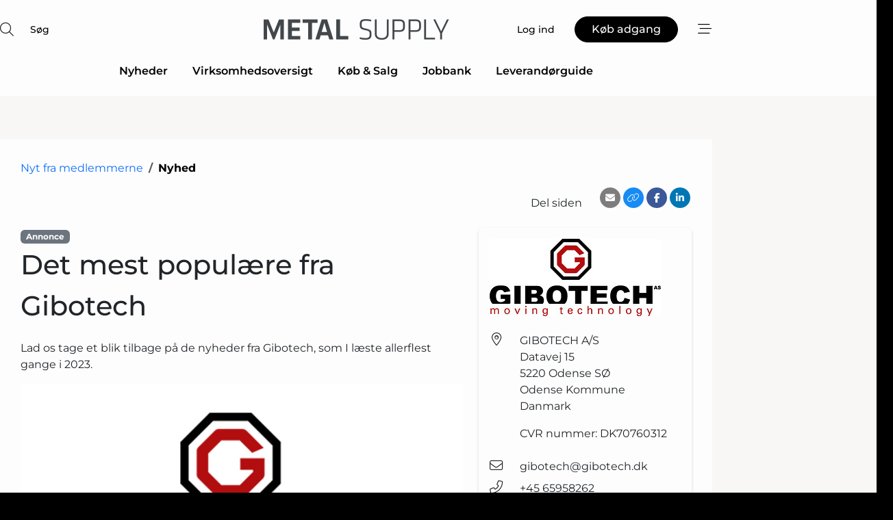

--- FILE ---
content_type: text/html; charset=utf-8
request_url: https://www.google.com/recaptcha/api2/anchor?ar=1&k=6LeN3QcTAAAAAI_zBJe3RhpueGKcSUXQq0oCNAfL&co=aHR0cHM6Ly93d3cubWV0YWwtc3VwcGx5LmRrOjQ0Mw..&hl=da&v=PoyoqOPhxBO7pBk68S4YbpHZ&size=normal&anchor-ms=20000&execute-ms=30000&cb=ue98p7z8093h
body_size: 49327
content:
<!DOCTYPE HTML><html dir="ltr" lang="da"><head><meta http-equiv="Content-Type" content="text/html; charset=UTF-8">
<meta http-equiv="X-UA-Compatible" content="IE=edge">
<title>reCAPTCHA</title>
<style type="text/css">
/* cyrillic-ext */
@font-face {
  font-family: 'Roboto';
  font-style: normal;
  font-weight: 400;
  font-stretch: 100%;
  src: url(//fonts.gstatic.com/s/roboto/v48/KFO7CnqEu92Fr1ME7kSn66aGLdTylUAMa3GUBHMdazTgWw.woff2) format('woff2');
  unicode-range: U+0460-052F, U+1C80-1C8A, U+20B4, U+2DE0-2DFF, U+A640-A69F, U+FE2E-FE2F;
}
/* cyrillic */
@font-face {
  font-family: 'Roboto';
  font-style: normal;
  font-weight: 400;
  font-stretch: 100%;
  src: url(//fonts.gstatic.com/s/roboto/v48/KFO7CnqEu92Fr1ME7kSn66aGLdTylUAMa3iUBHMdazTgWw.woff2) format('woff2');
  unicode-range: U+0301, U+0400-045F, U+0490-0491, U+04B0-04B1, U+2116;
}
/* greek-ext */
@font-face {
  font-family: 'Roboto';
  font-style: normal;
  font-weight: 400;
  font-stretch: 100%;
  src: url(//fonts.gstatic.com/s/roboto/v48/KFO7CnqEu92Fr1ME7kSn66aGLdTylUAMa3CUBHMdazTgWw.woff2) format('woff2');
  unicode-range: U+1F00-1FFF;
}
/* greek */
@font-face {
  font-family: 'Roboto';
  font-style: normal;
  font-weight: 400;
  font-stretch: 100%;
  src: url(//fonts.gstatic.com/s/roboto/v48/KFO7CnqEu92Fr1ME7kSn66aGLdTylUAMa3-UBHMdazTgWw.woff2) format('woff2');
  unicode-range: U+0370-0377, U+037A-037F, U+0384-038A, U+038C, U+038E-03A1, U+03A3-03FF;
}
/* math */
@font-face {
  font-family: 'Roboto';
  font-style: normal;
  font-weight: 400;
  font-stretch: 100%;
  src: url(//fonts.gstatic.com/s/roboto/v48/KFO7CnqEu92Fr1ME7kSn66aGLdTylUAMawCUBHMdazTgWw.woff2) format('woff2');
  unicode-range: U+0302-0303, U+0305, U+0307-0308, U+0310, U+0312, U+0315, U+031A, U+0326-0327, U+032C, U+032F-0330, U+0332-0333, U+0338, U+033A, U+0346, U+034D, U+0391-03A1, U+03A3-03A9, U+03B1-03C9, U+03D1, U+03D5-03D6, U+03F0-03F1, U+03F4-03F5, U+2016-2017, U+2034-2038, U+203C, U+2040, U+2043, U+2047, U+2050, U+2057, U+205F, U+2070-2071, U+2074-208E, U+2090-209C, U+20D0-20DC, U+20E1, U+20E5-20EF, U+2100-2112, U+2114-2115, U+2117-2121, U+2123-214F, U+2190, U+2192, U+2194-21AE, U+21B0-21E5, U+21F1-21F2, U+21F4-2211, U+2213-2214, U+2216-22FF, U+2308-230B, U+2310, U+2319, U+231C-2321, U+2336-237A, U+237C, U+2395, U+239B-23B7, U+23D0, U+23DC-23E1, U+2474-2475, U+25AF, U+25B3, U+25B7, U+25BD, U+25C1, U+25CA, U+25CC, U+25FB, U+266D-266F, U+27C0-27FF, U+2900-2AFF, U+2B0E-2B11, U+2B30-2B4C, U+2BFE, U+3030, U+FF5B, U+FF5D, U+1D400-1D7FF, U+1EE00-1EEFF;
}
/* symbols */
@font-face {
  font-family: 'Roboto';
  font-style: normal;
  font-weight: 400;
  font-stretch: 100%;
  src: url(//fonts.gstatic.com/s/roboto/v48/KFO7CnqEu92Fr1ME7kSn66aGLdTylUAMaxKUBHMdazTgWw.woff2) format('woff2');
  unicode-range: U+0001-000C, U+000E-001F, U+007F-009F, U+20DD-20E0, U+20E2-20E4, U+2150-218F, U+2190, U+2192, U+2194-2199, U+21AF, U+21E6-21F0, U+21F3, U+2218-2219, U+2299, U+22C4-22C6, U+2300-243F, U+2440-244A, U+2460-24FF, U+25A0-27BF, U+2800-28FF, U+2921-2922, U+2981, U+29BF, U+29EB, U+2B00-2BFF, U+4DC0-4DFF, U+FFF9-FFFB, U+10140-1018E, U+10190-1019C, U+101A0, U+101D0-101FD, U+102E0-102FB, U+10E60-10E7E, U+1D2C0-1D2D3, U+1D2E0-1D37F, U+1F000-1F0FF, U+1F100-1F1AD, U+1F1E6-1F1FF, U+1F30D-1F30F, U+1F315, U+1F31C, U+1F31E, U+1F320-1F32C, U+1F336, U+1F378, U+1F37D, U+1F382, U+1F393-1F39F, U+1F3A7-1F3A8, U+1F3AC-1F3AF, U+1F3C2, U+1F3C4-1F3C6, U+1F3CA-1F3CE, U+1F3D4-1F3E0, U+1F3ED, U+1F3F1-1F3F3, U+1F3F5-1F3F7, U+1F408, U+1F415, U+1F41F, U+1F426, U+1F43F, U+1F441-1F442, U+1F444, U+1F446-1F449, U+1F44C-1F44E, U+1F453, U+1F46A, U+1F47D, U+1F4A3, U+1F4B0, U+1F4B3, U+1F4B9, U+1F4BB, U+1F4BF, U+1F4C8-1F4CB, U+1F4D6, U+1F4DA, U+1F4DF, U+1F4E3-1F4E6, U+1F4EA-1F4ED, U+1F4F7, U+1F4F9-1F4FB, U+1F4FD-1F4FE, U+1F503, U+1F507-1F50B, U+1F50D, U+1F512-1F513, U+1F53E-1F54A, U+1F54F-1F5FA, U+1F610, U+1F650-1F67F, U+1F687, U+1F68D, U+1F691, U+1F694, U+1F698, U+1F6AD, U+1F6B2, U+1F6B9-1F6BA, U+1F6BC, U+1F6C6-1F6CF, U+1F6D3-1F6D7, U+1F6E0-1F6EA, U+1F6F0-1F6F3, U+1F6F7-1F6FC, U+1F700-1F7FF, U+1F800-1F80B, U+1F810-1F847, U+1F850-1F859, U+1F860-1F887, U+1F890-1F8AD, U+1F8B0-1F8BB, U+1F8C0-1F8C1, U+1F900-1F90B, U+1F93B, U+1F946, U+1F984, U+1F996, U+1F9E9, U+1FA00-1FA6F, U+1FA70-1FA7C, U+1FA80-1FA89, U+1FA8F-1FAC6, U+1FACE-1FADC, U+1FADF-1FAE9, U+1FAF0-1FAF8, U+1FB00-1FBFF;
}
/* vietnamese */
@font-face {
  font-family: 'Roboto';
  font-style: normal;
  font-weight: 400;
  font-stretch: 100%;
  src: url(//fonts.gstatic.com/s/roboto/v48/KFO7CnqEu92Fr1ME7kSn66aGLdTylUAMa3OUBHMdazTgWw.woff2) format('woff2');
  unicode-range: U+0102-0103, U+0110-0111, U+0128-0129, U+0168-0169, U+01A0-01A1, U+01AF-01B0, U+0300-0301, U+0303-0304, U+0308-0309, U+0323, U+0329, U+1EA0-1EF9, U+20AB;
}
/* latin-ext */
@font-face {
  font-family: 'Roboto';
  font-style: normal;
  font-weight: 400;
  font-stretch: 100%;
  src: url(//fonts.gstatic.com/s/roboto/v48/KFO7CnqEu92Fr1ME7kSn66aGLdTylUAMa3KUBHMdazTgWw.woff2) format('woff2');
  unicode-range: U+0100-02BA, U+02BD-02C5, U+02C7-02CC, U+02CE-02D7, U+02DD-02FF, U+0304, U+0308, U+0329, U+1D00-1DBF, U+1E00-1E9F, U+1EF2-1EFF, U+2020, U+20A0-20AB, U+20AD-20C0, U+2113, U+2C60-2C7F, U+A720-A7FF;
}
/* latin */
@font-face {
  font-family: 'Roboto';
  font-style: normal;
  font-weight: 400;
  font-stretch: 100%;
  src: url(//fonts.gstatic.com/s/roboto/v48/KFO7CnqEu92Fr1ME7kSn66aGLdTylUAMa3yUBHMdazQ.woff2) format('woff2');
  unicode-range: U+0000-00FF, U+0131, U+0152-0153, U+02BB-02BC, U+02C6, U+02DA, U+02DC, U+0304, U+0308, U+0329, U+2000-206F, U+20AC, U+2122, U+2191, U+2193, U+2212, U+2215, U+FEFF, U+FFFD;
}
/* cyrillic-ext */
@font-face {
  font-family: 'Roboto';
  font-style: normal;
  font-weight: 500;
  font-stretch: 100%;
  src: url(//fonts.gstatic.com/s/roboto/v48/KFO7CnqEu92Fr1ME7kSn66aGLdTylUAMa3GUBHMdazTgWw.woff2) format('woff2');
  unicode-range: U+0460-052F, U+1C80-1C8A, U+20B4, U+2DE0-2DFF, U+A640-A69F, U+FE2E-FE2F;
}
/* cyrillic */
@font-face {
  font-family: 'Roboto';
  font-style: normal;
  font-weight: 500;
  font-stretch: 100%;
  src: url(//fonts.gstatic.com/s/roboto/v48/KFO7CnqEu92Fr1ME7kSn66aGLdTylUAMa3iUBHMdazTgWw.woff2) format('woff2');
  unicode-range: U+0301, U+0400-045F, U+0490-0491, U+04B0-04B1, U+2116;
}
/* greek-ext */
@font-face {
  font-family: 'Roboto';
  font-style: normal;
  font-weight: 500;
  font-stretch: 100%;
  src: url(//fonts.gstatic.com/s/roboto/v48/KFO7CnqEu92Fr1ME7kSn66aGLdTylUAMa3CUBHMdazTgWw.woff2) format('woff2');
  unicode-range: U+1F00-1FFF;
}
/* greek */
@font-face {
  font-family: 'Roboto';
  font-style: normal;
  font-weight: 500;
  font-stretch: 100%;
  src: url(//fonts.gstatic.com/s/roboto/v48/KFO7CnqEu92Fr1ME7kSn66aGLdTylUAMa3-UBHMdazTgWw.woff2) format('woff2');
  unicode-range: U+0370-0377, U+037A-037F, U+0384-038A, U+038C, U+038E-03A1, U+03A3-03FF;
}
/* math */
@font-face {
  font-family: 'Roboto';
  font-style: normal;
  font-weight: 500;
  font-stretch: 100%;
  src: url(//fonts.gstatic.com/s/roboto/v48/KFO7CnqEu92Fr1ME7kSn66aGLdTylUAMawCUBHMdazTgWw.woff2) format('woff2');
  unicode-range: U+0302-0303, U+0305, U+0307-0308, U+0310, U+0312, U+0315, U+031A, U+0326-0327, U+032C, U+032F-0330, U+0332-0333, U+0338, U+033A, U+0346, U+034D, U+0391-03A1, U+03A3-03A9, U+03B1-03C9, U+03D1, U+03D5-03D6, U+03F0-03F1, U+03F4-03F5, U+2016-2017, U+2034-2038, U+203C, U+2040, U+2043, U+2047, U+2050, U+2057, U+205F, U+2070-2071, U+2074-208E, U+2090-209C, U+20D0-20DC, U+20E1, U+20E5-20EF, U+2100-2112, U+2114-2115, U+2117-2121, U+2123-214F, U+2190, U+2192, U+2194-21AE, U+21B0-21E5, U+21F1-21F2, U+21F4-2211, U+2213-2214, U+2216-22FF, U+2308-230B, U+2310, U+2319, U+231C-2321, U+2336-237A, U+237C, U+2395, U+239B-23B7, U+23D0, U+23DC-23E1, U+2474-2475, U+25AF, U+25B3, U+25B7, U+25BD, U+25C1, U+25CA, U+25CC, U+25FB, U+266D-266F, U+27C0-27FF, U+2900-2AFF, U+2B0E-2B11, U+2B30-2B4C, U+2BFE, U+3030, U+FF5B, U+FF5D, U+1D400-1D7FF, U+1EE00-1EEFF;
}
/* symbols */
@font-face {
  font-family: 'Roboto';
  font-style: normal;
  font-weight: 500;
  font-stretch: 100%;
  src: url(//fonts.gstatic.com/s/roboto/v48/KFO7CnqEu92Fr1ME7kSn66aGLdTylUAMaxKUBHMdazTgWw.woff2) format('woff2');
  unicode-range: U+0001-000C, U+000E-001F, U+007F-009F, U+20DD-20E0, U+20E2-20E4, U+2150-218F, U+2190, U+2192, U+2194-2199, U+21AF, U+21E6-21F0, U+21F3, U+2218-2219, U+2299, U+22C4-22C6, U+2300-243F, U+2440-244A, U+2460-24FF, U+25A0-27BF, U+2800-28FF, U+2921-2922, U+2981, U+29BF, U+29EB, U+2B00-2BFF, U+4DC0-4DFF, U+FFF9-FFFB, U+10140-1018E, U+10190-1019C, U+101A0, U+101D0-101FD, U+102E0-102FB, U+10E60-10E7E, U+1D2C0-1D2D3, U+1D2E0-1D37F, U+1F000-1F0FF, U+1F100-1F1AD, U+1F1E6-1F1FF, U+1F30D-1F30F, U+1F315, U+1F31C, U+1F31E, U+1F320-1F32C, U+1F336, U+1F378, U+1F37D, U+1F382, U+1F393-1F39F, U+1F3A7-1F3A8, U+1F3AC-1F3AF, U+1F3C2, U+1F3C4-1F3C6, U+1F3CA-1F3CE, U+1F3D4-1F3E0, U+1F3ED, U+1F3F1-1F3F3, U+1F3F5-1F3F7, U+1F408, U+1F415, U+1F41F, U+1F426, U+1F43F, U+1F441-1F442, U+1F444, U+1F446-1F449, U+1F44C-1F44E, U+1F453, U+1F46A, U+1F47D, U+1F4A3, U+1F4B0, U+1F4B3, U+1F4B9, U+1F4BB, U+1F4BF, U+1F4C8-1F4CB, U+1F4D6, U+1F4DA, U+1F4DF, U+1F4E3-1F4E6, U+1F4EA-1F4ED, U+1F4F7, U+1F4F9-1F4FB, U+1F4FD-1F4FE, U+1F503, U+1F507-1F50B, U+1F50D, U+1F512-1F513, U+1F53E-1F54A, U+1F54F-1F5FA, U+1F610, U+1F650-1F67F, U+1F687, U+1F68D, U+1F691, U+1F694, U+1F698, U+1F6AD, U+1F6B2, U+1F6B9-1F6BA, U+1F6BC, U+1F6C6-1F6CF, U+1F6D3-1F6D7, U+1F6E0-1F6EA, U+1F6F0-1F6F3, U+1F6F7-1F6FC, U+1F700-1F7FF, U+1F800-1F80B, U+1F810-1F847, U+1F850-1F859, U+1F860-1F887, U+1F890-1F8AD, U+1F8B0-1F8BB, U+1F8C0-1F8C1, U+1F900-1F90B, U+1F93B, U+1F946, U+1F984, U+1F996, U+1F9E9, U+1FA00-1FA6F, U+1FA70-1FA7C, U+1FA80-1FA89, U+1FA8F-1FAC6, U+1FACE-1FADC, U+1FADF-1FAE9, U+1FAF0-1FAF8, U+1FB00-1FBFF;
}
/* vietnamese */
@font-face {
  font-family: 'Roboto';
  font-style: normal;
  font-weight: 500;
  font-stretch: 100%;
  src: url(//fonts.gstatic.com/s/roboto/v48/KFO7CnqEu92Fr1ME7kSn66aGLdTylUAMa3OUBHMdazTgWw.woff2) format('woff2');
  unicode-range: U+0102-0103, U+0110-0111, U+0128-0129, U+0168-0169, U+01A0-01A1, U+01AF-01B0, U+0300-0301, U+0303-0304, U+0308-0309, U+0323, U+0329, U+1EA0-1EF9, U+20AB;
}
/* latin-ext */
@font-face {
  font-family: 'Roboto';
  font-style: normal;
  font-weight: 500;
  font-stretch: 100%;
  src: url(//fonts.gstatic.com/s/roboto/v48/KFO7CnqEu92Fr1ME7kSn66aGLdTylUAMa3KUBHMdazTgWw.woff2) format('woff2');
  unicode-range: U+0100-02BA, U+02BD-02C5, U+02C7-02CC, U+02CE-02D7, U+02DD-02FF, U+0304, U+0308, U+0329, U+1D00-1DBF, U+1E00-1E9F, U+1EF2-1EFF, U+2020, U+20A0-20AB, U+20AD-20C0, U+2113, U+2C60-2C7F, U+A720-A7FF;
}
/* latin */
@font-face {
  font-family: 'Roboto';
  font-style: normal;
  font-weight: 500;
  font-stretch: 100%;
  src: url(//fonts.gstatic.com/s/roboto/v48/KFO7CnqEu92Fr1ME7kSn66aGLdTylUAMa3yUBHMdazQ.woff2) format('woff2');
  unicode-range: U+0000-00FF, U+0131, U+0152-0153, U+02BB-02BC, U+02C6, U+02DA, U+02DC, U+0304, U+0308, U+0329, U+2000-206F, U+20AC, U+2122, U+2191, U+2193, U+2212, U+2215, U+FEFF, U+FFFD;
}
/* cyrillic-ext */
@font-face {
  font-family: 'Roboto';
  font-style: normal;
  font-weight: 900;
  font-stretch: 100%;
  src: url(//fonts.gstatic.com/s/roboto/v48/KFO7CnqEu92Fr1ME7kSn66aGLdTylUAMa3GUBHMdazTgWw.woff2) format('woff2');
  unicode-range: U+0460-052F, U+1C80-1C8A, U+20B4, U+2DE0-2DFF, U+A640-A69F, U+FE2E-FE2F;
}
/* cyrillic */
@font-face {
  font-family: 'Roboto';
  font-style: normal;
  font-weight: 900;
  font-stretch: 100%;
  src: url(//fonts.gstatic.com/s/roboto/v48/KFO7CnqEu92Fr1ME7kSn66aGLdTylUAMa3iUBHMdazTgWw.woff2) format('woff2');
  unicode-range: U+0301, U+0400-045F, U+0490-0491, U+04B0-04B1, U+2116;
}
/* greek-ext */
@font-face {
  font-family: 'Roboto';
  font-style: normal;
  font-weight: 900;
  font-stretch: 100%;
  src: url(//fonts.gstatic.com/s/roboto/v48/KFO7CnqEu92Fr1ME7kSn66aGLdTylUAMa3CUBHMdazTgWw.woff2) format('woff2');
  unicode-range: U+1F00-1FFF;
}
/* greek */
@font-face {
  font-family: 'Roboto';
  font-style: normal;
  font-weight: 900;
  font-stretch: 100%;
  src: url(//fonts.gstatic.com/s/roboto/v48/KFO7CnqEu92Fr1ME7kSn66aGLdTylUAMa3-UBHMdazTgWw.woff2) format('woff2');
  unicode-range: U+0370-0377, U+037A-037F, U+0384-038A, U+038C, U+038E-03A1, U+03A3-03FF;
}
/* math */
@font-face {
  font-family: 'Roboto';
  font-style: normal;
  font-weight: 900;
  font-stretch: 100%;
  src: url(//fonts.gstatic.com/s/roboto/v48/KFO7CnqEu92Fr1ME7kSn66aGLdTylUAMawCUBHMdazTgWw.woff2) format('woff2');
  unicode-range: U+0302-0303, U+0305, U+0307-0308, U+0310, U+0312, U+0315, U+031A, U+0326-0327, U+032C, U+032F-0330, U+0332-0333, U+0338, U+033A, U+0346, U+034D, U+0391-03A1, U+03A3-03A9, U+03B1-03C9, U+03D1, U+03D5-03D6, U+03F0-03F1, U+03F4-03F5, U+2016-2017, U+2034-2038, U+203C, U+2040, U+2043, U+2047, U+2050, U+2057, U+205F, U+2070-2071, U+2074-208E, U+2090-209C, U+20D0-20DC, U+20E1, U+20E5-20EF, U+2100-2112, U+2114-2115, U+2117-2121, U+2123-214F, U+2190, U+2192, U+2194-21AE, U+21B0-21E5, U+21F1-21F2, U+21F4-2211, U+2213-2214, U+2216-22FF, U+2308-230B, U+2310, U+2319, U+231C-2321, U+2336-237A, U+237C, U+2395, U+239B-23B7, U+23D0, U+23DC-23E1, U+2474-2475, U+25AF, U+25B3, U+25B7, U+25BD, U+25C1, U+25CA, U+25CC, U+25FB, U+266D-266F, U+27C0-27FF, U+2900-2AFF, U+2B0E-2B11, U+2B30-2B4C, U+2BFE, U+3030, U+FF5B, U+FF5D, U+1D400-1D7FF, U+1EE00-1EEFF;
}
/* symbols */
@font-face {
  font-family: 'Roboto';
  font-style: normal;
  font-weight: 900;
  font-stretch: 100%;
  src: url(//fonts.gstatic.com/s/roboto/v48/KFO7CnqEu92Fr1ME7kSn66aGLdTylUAMaxKUBHMdazTgWw.woff2) format('woff2');
  unicode-range: U+0001-000C, U+000E-001F, U+007F-009F, U+20DD-20E0, U+20E2-20E4, U+2150-218F, U+2190, U+2192, U+2194-2199, U+21AF, U+21E6-21F0, U+21F3, U+2218-2219, U+2299, U+22C4-22C6, U+2300-243F, U+2440-244A, U+2460-24FF, U+25A0-27BF, U+2800-28FF, U+2921-2922, U+2981, U+29BF, U+29EB, U+2B00-2BFF, U+4DC0-4DFF, U+FFF9-FFFB, U+10140-1018E, U+10190-1019C, U+101A0, U+101D0-101FD, U+102E0-102FB, U+10E60-10E7E, U+1D2C0-1D2D3, U+1D2E0-1D37F, U+1F000-1F0FF, U+1F100-1F1AD, U+1F1E6-1F1FF, U+1F30D-1F30F, U+1F315, U+1F31C, U+1F31E, U+1F320-1F32C, U+1F336, U+1F378, U+1F37D, U+1F382, U+1F393-1F39F, U+1F3A7-1F3A8, U+1F3AC-1F3AF, U+1F3C2, U+1F3C4-1F3C6, U+1F3CA-1F3CE, U+1F3D4-1F3E0, U+1F3ED, U+1F3F1-1F3F3, U+1F3F5-1F3F7, U+1F408, U+1F415, U+1F41F, U+1F426, U+1F43F, U+1F441-1F442, U+1F444, U+1F446-1F449, U+1F44C-1F44E, U+1F453, U+1F46A, U+1F47D, U+1F4A3, U+1F4B0, U+1F4B3, U+1F4B9, U+1F4BB, U+1F4BF, U+1F4C8-1F4CB, U+1F4D6, U+1F4DA, U+1F4DF, U+1F4E3-1F4E6, U+1F4EA-1F4ED, U+1F4F7, U+1F4F9-1F4FB, U+1F4FD-1F4FE, U+1F503, U+1F507-1F50B, U+1F50D, U+1F512-1F513, U+1F53E-1F54A, U+1F54F-1F5FA, U+1F610, U+1F650-1F67F, U+1F687, U+1F68D, U+1F691, U+1F694, U+1F698, U+1F6AD, U+1F6B2, U+1F6B9-1F6BA, U+1F6BC, U+1F6C6-1F6CF, U+1F6D3-1F6D7, U+1F6E0-1F6EA, U+1F6F0-1F6F3, U+1F6F7-1F6FC, U+1F700-1F7FF, U+1F800-1F80B, U+1F810-1F847, U+1F850-1F859, U+1F860-1F887, U+1F890-1F8AD, U+1F8B0-1F8BB, U+1F8C0-1F8C1, U+1F900-1F90B, U+1F93B, U+1F946, U+1F984, U+1F996, U+1F9E9, U+1FA00-1FA6F, U+1FA70-1FA7C, U+1FA80-1FA89, U+1FA8F-1FAC6, U+1FACE-1FADC, U+1FADF-1FAE9, U+1FAF0-1FAF8, U+1FB00-1FBFF;
}
/* vietnamese */
@font-face {
  font-family: 'Roboto';
  font-style: normal;
  font-weight: 900;
  font-stretch: 100%;
  src: url(//fonts.gstatic.com/s/roboto/v48/KFO7CnqEu92Fr1ME7kSn66aGLdTylUAMa3OUBHMdazTgWw.woff2) format('woff2');
  unicode-range: U+0102-0103, U+0110-0111, U+0128-0129, U+0168-0169, U+01A0-01A1, U+01AF-01B0, U+0300-0301, U+0303-0304, U+0308-0309, U+0323, U+0329, U+1EA0-1EF9, U+20AB;
}
/* latin-ext */
@font-face {
  font-family: 'Roboto';
  font-style: normal;
  font-weight: 900;
  font-stretch: 100%;
  src: url(//fonts.gstatic.com/s/roboto/v48/KFO7CnqEu92Fr1ME7kSn66aGLdTylUAMa3KUBHMdazTgWw.woff2) format('woff2');
  unicode-range: U+0100-02BA, U+02BD-02C5, U+02C7-02CC, U+02CE-02D7, U+02DD-02FF, U+0304, U+0308, U+0329, U+1D00-1DBF, U+1E00-1E9F, U+1EF2-1EFF, U+2020, U+20A0-20AB, U+20AD-20C0, U+2113, U+2C60-2C7F, U+A720-A7FF;
}
/* latin */
@font-face {
  font-family: 'Roboto';
  font-style: normal;
  font-weight: 900;
  font-stretch: 100%;
  src: url(//fonts.gstatic.com/s/roboto/v48/KFO7CnqEu92Fr1ME7kSn66aGLdTylUAMa3yUBHMdazQ.woff2) format('woff2');
  unicode-range: U+0000-00FF, U+0131, U+0152-0153, U+02BB-02BC, U+02C6, U+02DA, U+02DC, U+0304, U+0308, U+0329, U+2000-206F, U+20AC, U+2122, U+2191, U+2193, U+2212, U+2215, U+FEFF, U+FFFD;
}

</style>
<link rel="stylesheet" type="text/css" href="https://www.gstatic.com/recaptcha/releases/PoyoqOPhxBO7pBk68S4YbpHZ/styles__ltr.css">
<script nonce="fUXoKCBNgphP4KHfaVnb9g" type="text/javascript">window['__recaptcha_api'] = 'https://www.google.com/recaptcha/api2/';</script>
<script type="text/javascript" src="https://www.gstatic.com/recaptcha/releases/PoyoqOPhxBO7pBk68S4YbpHZ/recaptcha__da.js" nonce="fUXoKCBNgphP4KHfaVnb9g">
      
    </script></head>
<body><div id="rc-anchor-alert" class="rc-anchor-alert"></div>
<input type="hidden" id="recaptcha-token" value="[base64]">
<script type="text/javascript" nonce="fUXoKCBNgphP4KHfaVnb9g">
      recaptcha.anchor.Main.init("[\x22ainput\x22,[\x22bgdata\x22,\x22\x22,\[base64]/[base64]/[base64]/[base64]/[base64]/UltsKytdPUU6KEU8MjA0OD9SW2wrK109RT4+NnwxOTI6KChFJjY0NTEyKT09NTUyOTYmJk0rMTxjLmxlbmd0aCYmKGMuY2hhckNvZGVBdChNKzEpJjY0NTEyKT09NTYzMjA/[base64]/[base64]/[base64]/[base64]/[base64]/[base64]/[base64]\x22,\[base64]\\u003d\\u003d\x22,\x22w7bClSMIGSAjw6fCpXobw6s7w5QrwrDCrMOgw6rCnwlfw5QfHcK9IsO2dMKWfsKsa1PCkQJNZh5cwqnCpMO3d8OVBhfDh8KPfcOmw6JGwpnCs3nCvMO3woHCuhnCpMKKwrLDtU7DiGbCgMO8w4DDj8KmBsOHGsK9w4JtNMKuwoMUw6DCnMKsSMOBwrXDpk1/[base64]/IE4SwqzDlRTCg8KGw5kUwplhGnHCm8OrbcOQRCgkB8OSw5jCnkfDnkzCv8KhXcKpw6lFw7bCvigPw4McwqTDmcOrcTMEw6dTTMKeJcO1PwtSw7LDpsOVYTJ4wpXCsVAmw5NCCMKwwoo8wrdAw6wFOMKuw5svw7wVWSR4ZMOnwpI/wpbCtmcTZk7DoR1Wwp/DocO1w6YJwqnCtlNTQcOyRsKSRU0mwp8/[base64]/[base64]/DqcOxaljCmRPCk0fCni7Cs8KAX8KAwpkQG8KrSsO1w4EYYMKiwq5qF8Kkw7J3cDLDj8K4WcO/[base64]/CksOvbjpRwq9Iw4DCqS7Cr8KLw6xZezPDqcKdw6vDrxtcE8KlwpjDjmHDoMKow6wOw5Z7AVDCg8KVw7XDjSXCicK9SsKHJD9Dwp7CnCEwSQwlwqBpw7rCosOSwqnDjcOEwp3CtzPCncKLw5kyw7siw709NMKaw6fCv3rClw/CjRNiA8KlFcKXJW1gw7sZbsOdwq8qwpljZcKYw4EHw7xWR8Omw6F1GMORS8Oww7oLwos7NMORwotkdQtJc2MDw7UxPyfDhVNfwr7Du0TDj8OBcR3CqsKqwrfDnsO3wrhLwoFtFBkyCzBBIMOgw6k4RU48wp54XMKNwr/DvcOzNirDocKIw5QcIRnCgRUNwo1xwptFbsKCwobCk24MecOHwpQ1wqbDtmDCtMOeDsOmFsOaAkLDtxbCo8OQw5HCmRQvV8Onw4LCj8KmEXXDpcOWwo4CwpvDvcK6EsOOw4bCg8Ktwr/CgMOWw57CrsOCWMOSw7TDhFhnP1fCqcKkwpfDn8ObBWUzFcKdJVscwrtzw7zDnsKLw7TCjl7Cq1MGw7dGMMKYD8O5Q8Kjwqckw7HDmUMrw71fw47CscOswrkUw50YwpjDnMK/[base64]/[base64]/CrGpndkXCvh9Jw7MyRsKeDMOcw6bDln/CsWbDucK/ScOvw7PCokvCqA/CnlXCjWlMPMKxw7zCsSsjw6JJw5zCiAR8C2hpERsnw5/[base64]/Nx7DqmNgF0HDpG4ow7wtLB/CkMONwr3CmRh2w4w4w7jDo8Kkw5jDtVLCrMOGwqISwrzCq8K/bcKfLEwMw6sZIMKXdsK+ayYdUMK5wprCqw/[base64]/XmcUw7BrwrPClsKuw4HDs8OdTDAuUcOzwozCn2rCicO+YcK9w7TDj8Ozw7HCsRTDusOnw5Bpf8OWQnwpIsOCDh/DkXkWYMOhOcKJw6BjB8OWwqzCpjMhKHQVw7YMw4rDscO9wonDsMKgbTkVRMORw6M2wqTDknxkVMKvwrHCmcOfGRV0F8OOw4d1w4fCvsKlIQTCnxLChsKyw41Xw7DDp8KlAcKKGS/Dk8OdKmHCvMO3wpPCocKhwppAw6vCnMK3bMKDS8KeK1TDocOWecKvwp4NJFhBw6LDvMOfI34YLsOaw6QUwpnCocOBdMKgw4wuw5YvRVAPw7tfw6JEA2JCw54Owr3CmsKawqzCusO+LGTDh1/Dh8Oqw7slw5V7wqMQw4w7wr5gwrnDkcOzZsKQT8OqcDAdwpzCn8KVw6DCicK4wpwnwpjDgMObQX91FsKYdsKYBmsPw5HDnsOVAsKxJBMXw7TCgEzCs3N/FsKgSDxKwp/Cg8Kmw53DrV1pwr0MwqfComrCpDLCj8OSwqvCuzhoUcKUwo3CkyjCvRImw6BmwrfDsMOjFnpQw4AJw7PDk8OHw5h5I0XDpcO4KMO2BsK4C0I6QzERHsOZwq4YEy3ChMKvWcKeOMK2wr7CjMKGwoFbCsK6GMK0PVNMVcOjcsKAFsKEw4ofH8OdwoTDv8O/WF/Dl1/DsMKiK8KZwoA2wrjDl8Ksw4LDs8OpVm3CusK7M1rDsMO1w7vCtMKFHjHCtcK1LMKowpcowozCp8KSdzzCt31zRMKYwofCoQTCm110djjDjMOPR1nCkFfCjMO1IHcmMEHCowXCisKucUvDklfDscKtZcOlw788w47DqcOqwpJgw47DpyBDwoDCgEjCsT/Dt8OSw5ghcjHCv8KBw5XCm0vDicKiC8OGwpwXJ8OjQ2/CssKRwr7DmWrDpmw4wrFgGHcTZGkKwosWwqvCnmVYP8K1w4l2U8Ktw63ClMOXwpfDtyRowoMuwqkgw5RtRBbDsgc9cMKkwrHDrC3Dm0Y+IE3DvsOKMsOmwpjDmHbCsCp/w4otw7zCpzfDkF7CuMOAS8Kjwo8ZJRnClcK3ScOddMKlYMObTsOeD8Kzw4XChUlvw7V/VWcBwq59wrISaVsJIsKvd8O1wpbDuMK6LkjClBZJOhzCkBXCvnjCi8KoRsKde2nDkwZDRcK9wrnDr8KRw6EMawZQwrc+URzCq1BTwqpfw7BewqbCk3PDiMONwqHDpl3DvVtBwpXDrsKUQMO3RmrDgMOYw60/wrbDul4xDcKQQcKWwpAdw5M1wrcoCsKuRCYZwoLDo8Kmw4/CrGTDmsKDwpMGw7g9V2Mowqw/HG5IXMKswobDvAjDpsOvDsOZwqJhwqDDky8ZwrPDmMOXwrR+BcOuUMKVwqJlw6TDn8KMJMO/cRBbwpMiwp3CnsK2DsKew4LCr8KYwqfCvTUHPsKgw6YSMSVqwoLCrDnDuyDChcKkWALCkCPCjMK9KHNVYTIqUsKkwrFTwpVmJibDn3RHw6DDlRdCwq3DpT/DhMKTaBl6woJJdEgQwp91csKBYMKBw6ZoEcO6FSTCq3JDMwbClMORDsK2DW0QVVvDkMOQL1/CoH3CjmLDk2g6wqPDuMOveMKuw6bDkcO3wrXDmUskw4DClijDpDbCjg17woQVw5LDosO7wpXDn8OZfsKCw6LDn8OqwrTDvQFaRhnDqMKyDsOVw5hnX3tmwq9wCVfDqMONw7jDhcO3BlnCkAjDm2/CnMODwpEiVwnDvsOzw7V/w7/ClEI6AMKTw6kYBQbDrzhmwpTCvMKBGcK9SMKXw6gyT8Oyw5HDgcO5w5pKMsKMw5LDtRVoTsKpwrXCkXfCoMOKClgKScKCKsKmw4UoHcKvw51wRkQywqgmwrkBwpzCgCTCtsOEPWsYw5Y/[base64]/CozA4w4czwrzDlFPCsQXClkHDlsK8VcOqw6FULcOOYnHDqsO+w6jDs20QZsOOwobDvkTCkW5YHMKYc2/Dh8KZayDClA/Dn8O6N8OJwrJjMR7CsCbChm5fw5DDtGbCjsK8wo0+EhZTWx1KBgsUFMOKw5okY0rDhcORw7PDosKJw6nDikfDiMKHw7PDgsO8w7JITlLDu08ow4rDlMOKLMOUw7rDoBDCuWEXw79VwoJ2T8OvwovCkcOcGzVzCjfDmCp4w6/[base64]/AcKtw7XDgcO0wojCr8K5w6tbwqoBeh/CosOAW23CtW1Jw7s/LsKaw63Cr8OYw4XCisOowpMcwpFZw5/[base64]/w7VEwqDDqEXDiT7DpcOvw5bCun4gW3B/wrJWZDDDvXXCukthPVxHO8KYVMKdwq3CkmImMT/Ch8KEw7nDnyTDlMKGw5/CqzBFw4pdasOlVyRAdcKba8Knw5vDvhbCgn56IjDDhcONKX0Df2NOw7fCmsO3KMOGw6M8w6EuFG4mOsKVZMOww6zDuMObNMKLwrcnworDkgDDnsOfw5HDnFApw7kzwqbDiMOsKEQhMsOuBsKqVcOxwpBUw7ECbQXDgHAGesK2woA9wrDDqDHDoyLDqh/CoMO3wr/Ci8OGSzobX8OPw6bDhMOpw7HChcO0N2HCkE/CgMOIeMKNw6x1wpTCtcO6wq1Hw4V4fy8pw7fCgcOvEcOuw6kWwpbDsVPClRDCnsOEw4TDusKaVcK5wrI4wpDCmMOwwoJEw4fDoXnDvjXCsWRJwrTDnXHCrhoxdMKPfMKgw4dQw5DDmMKyUcKbE1NRd8O5w6jDmMORw4/[base64]/wq3Ciww6RcKUXsKVczxbRAvDvSrClcK3wqHDoW5jw5LCicOvC8KZK8KVQMKZwr/DnHjDksOawpxcw4F0w43CkCLCoTswEsOvw6XCn8KgwqA9X8OMw7rCmcOpCxXDi0vDqR3CgnRQKRTDp8OZwo0IOzvDrQhuPGB5woVOw4nDtDRfQ8K+w7shccOnRisjw6V9NMKXw6EjwodbJ2huZsO0wp9rZ1rDqMKeAcKaw7sNK8Otw4EgYGrDq3/DjB3DribDtkV5w64Db8OUwpc6w6U3QVrCi8KRK8Kww6PClXfDoh1Yw6nDhTPDpkjCv8Kmw4rCkSdKe1LDucOSwqZTwptlBMK9MU3CusKEwqvDqS4LAXXDucO9w7F3T0/Cr8OkwpRww73Dp8OcXUJ4AcKXw5BwwpTDo8O/[base64]/[base64]/wqEyWcO9wpRZI8OiwrAgVsKlJcOHPSBtw5TCvwLDhcOWc8K0wpfClMOqw5tsw43CqDXCmsOvw4zCkALDuMKuwqt2w4fDkwhaw6J/G0PDvMKawoHCsi0KJMOdQ8KpcAdCPV7DocKgw6HDhcKQwohKw4vDucOiTx4Ywr7CrGjCpMKuwq8AP8O9wpXDlsKvch7DjsKEUi/CiRU0w7rDrngiw5JGw44Lw44+w6jDt8OKPsKzw7gPTCpsA8O2wp1kw5ILd2EeO1fDkg/CjVFrwp7Dh2NrSE5kw5Icw7TDq8K9dsKbw4vCjcOoHcOdBsK/[base64]/[base64]/[base64]/ClxbDgMO+worDhMK+e8KwE8OPw6gzwpg6KCUUT8OITMKEwokYUWhOCE0vWMKjFk1aUFfCh8OTwoAuw40lCw3DkcKaesOCOsO9w6XDrcOMDSRxw5rCsglKwotaDcKdS8OwwoHCoCLCtsOma8K9wpJETxjCp8OHw6BEw78xw4jCp8O/XMKfVS1vYsKiw5TCkMOiwo46V8OLw4PCu8KHREJleMK0wqU5wrI5T8OHw6odw5MSfcOVw7svwqZNKMOpwo4fw53Dki7Dk37ClsKUw7NdwpDClTzDsnpoVMKow59Uwp7CssKew5/CgUXDr8OSw74/ZgTCmMObw5DCt1TDscOQwqPDnQLDisKNJ8OZPWIeIXHDqQLCv8KnfcKtEMK+RhJyYXc/w7cww6fCu8KBOsOpFcOdw4dxWX1FwqB0FBXCkD9ibH3CiDXClcKmwpvDoMOKw7hRNmrCiMKRwqvDgzsIwrkUJ8Ksw5zDnD7CpiB+OcOzw54PM14MKcO9NMKHIjHDhSvCpj4lw5/CpHIjw6nDm0Qtw5DDjjgMbTQPEFTCsMKSLztXcMOXeCgtw5Z0BTR6Y21gTEskw6zDlMK7wqrDtHXDmSpowqUdw7jDuUDDu8Ovw6Y+RgwIJMOfw6PDoFpNw7/DqcKEYH3Dr8OVOsKKwoYmworDhmQsQR84JAfCvUxiEMO9w5Apw45Uw5puwqbCkMOWw5t8Sk08J8KMw7RQScOdd8OgJDjDsFYOwonCtFzDiMKXT2jDmcOJwqzCr3wVw4rCgsKBc8ORwr/DpGwaJAHCgMKbwrzCnsKFOStMPj8fVsKDwoDCh8Kdw7rCu3TDsjjDhMKAwpjDmld1Y8K1ZcO7dlZQUcOewqAXwrQuYV/DlcO7Tgx0K8Kzwr/CmxNmw7ZvDCU3RkLCmGbCj8KBw5DCssK3BivDhMO3wpHDusKsbyF6Em/CjcOnV0fCsikZwpVNw4xkSmzCo8Oiwp1LFXI6H8O4w4AaCMKsw74qKmgiWQzDmXICYMOGwohJwrfCp17ChsOTwoBnVcKgV1puC3IYwqLDrsOzRsKpw7fDrhJ5b3TCqkcCwrFuw4nCr0d/DSVDwobDtwcmWCEwF8OLQMOiw4sIwpfDg1jDsHkXw4DDujU1w6XClgQWHcOywrh6w6DDu8OIw6TCgsKBMcO4w6vDrX0lw6VSw4F6E8KAL8OCwrM/UcOrwqpkwo07fMOXwosWRjvCjsOJwpEPwoEPYMOofMOOwrzCp8OLYkpWWhrCmiTCjxPDlMKCeMOiwqnCscODEh8PGyLCrDUXLxImNcOaw78twq0fZUAZIsOQwp8QYcORwqlkXsOmw5YEw43CrSLDoyZuCMKyw5HCgMK/[base64]/woEZwp3DmMOew4HDk2tsclfCiCsJwrfDisO6Jj7CrcObQcKYNMODwpnDjzlSwrDCjmwoJUTDn8K2WmBXTk9TwpYAw4Z1CMKRScK5aj4BGhXDhcKTeRMlwqIMw6tiN8OPVlYXwpbDqSp4w6bCumRrwrLCq8KVeQ1SYmYiJx81wr/[base64]/DrhY9R8KQw4pywpsxeF1fw4Ahb3LDsSnDt8KbwoZFDsKXKWXCvsOrwpDCpQHDpsOYw6DCi8OJFMOXD0HChMKLw5jCvEQcOEfComjCnWDCoMKwdgIqRsOIHcOHLk0HGD0Mw5VDeyXCg3VZK1ZvGMOgdgvCl8O8wp/[base64]/CGd0wo/CjsOkBm/Clw8NS8OybsKzU8KrQMOQwrpawoLDtwA9PFXDnkLCslfCvn0MfcK4w5pMIcOPPVoowrnDpcO/[base64]/CvmfDrsKuHMO1fMKwUCnDhmzCnTHCtlVewpYAScORY8O0wrzClhcHSXTCuMKtNzFrw6N+wr0gw5UVaBcDwoQMCkzClgnCr25bwoTDpcKEwpJaw7fDmsO6fkdqUcKYRcKkwqFiV8OHw5pHVF40w7DCpQ07W8O6SMK4PMOPw5sCZ8KLw4/CpycVQR0VQMOKA8KVw503MlHDvl0hMcK/wr7DhkDDnQxAwpzChSTCssOEw67DnD5ufCdJScOBwr0yTsKSwoLCrMKMwqHDvCUjw751enFKO8OowojCri4vbMKcwrXCi0RWFmDClCtJb8ORNMKAZzTDhcOmU8KewpMlwpvDkSrDrilZGCtsL3XDgcOGC1PDh8KaAsOVCUVAKcKzw4F0TsK4w4Jqw53Crj/CqcKeMGPCsE3DvWLCosKww4lZPMKBwrnDgsOKPsOVw5TDm8OIwqxQwpXDoMKwOjFrw7fDl306QwTCnMOZGcKlKy8ma8KmN8KyYnAxwpwNMXjCvSzDrV/CrcK3HsOyIsOLw4VAVFFswrVzFcOvVSsHT3TCo8OFw7A1OTpQwoFvwoHDnSPDhMOVw7TDmk4UBRYnVF8zw6R0wrN9w6MiHsO3eMO1ccK9f30DLwPCsGQGUMK7Qw4AwqzCq09Gw7LDkVbCmUHDtcKywrvCksOlOsOxTcKRLmXDiC/CoMO/w5fCiMK0OVvDvsOXbMOqw5vDjD/Du8OmbsKPPRd4dB9mOcK9w7XDqXHCgcO7VMOdw7PCgRTDlcOiwpM+woEVw5I/AcKlDArDqMKrw7HCr8OEw6USw6wgDB3Cr1g2SsOSw53CgGPDjMKbbMO9csKtw5h5w6DDlDzDklQFUcKjWsOjK25tO8KudcOQwqQ1DMOQRlzDhMKyw6fDmsKqNmHDjh9Ub8KGKFjDiMOgw7QFw6pBODVDZcKhJsK4w7/ClcOnw5HCv8OCw5TCkyfDo8K4w4Z4HjnCnHbCvsK4L8OPw43DjXBswrrDtCopwozDpUvDpgl9VMOjwoBdw7JXw7/DpMOswovCpWAhQiHDtcK/[base64]/w5V8wqXDslPDvS7DqcOxw5vCpgfDq8OIZCfDrxcGwoR5LsKIClvDvAzCsnQUH8O2JGXCtz9owpPCgFxIwoLCg1DDo0VcwpFecSo8wp8GwpVDTivDsl1FesOBw78SwrLDg8KAA8Ogf8Klw4bDmsKCcl9pw7vDgcKJwpcyw43CrHzCosOlw5ZcwpR/[base64]/DpXPCqmF0KWHDgMKDw7N5dlbDikrDv3HCkcO/H8OQCMOTwqhBFcOFWMKgw6FxwpzDv1VnwoUiQMKHwp7DlcKBTsO0ecK0bxDCvcOIdsOow5I8w7daEzwZLMOpw5DCl0DDhD/DiGLDnsOmw7dXwqx+w57CsnJsBWdbw6VHRDfCqQ0nTwLCtDbCrGsXFBATWlLCu8OlBcKfd8Ogw7PCvT/DhcKSRMOFw6NofMO1XVnCisKhOjt6EcOGXW/Dm8KlfzzCksOiw7fDqsOyHMK9HMK4fnlMGDjCk8KBOwTCnMK1w6bCnsOqeQDCoSE7NsKIIWDCqMO1w7AICsKQw4hAU8KCXMKYw7PDoMKZw6rCgcOXw756VsKCwpYMIwUgwrrClsKEGxZuKT4ywrhcwp9sJsOVX8KGwpUgKMKKwqluw7Mgw5TCr2pfw5BOw7g/[base64]/DnQVHHMKVwq7CrcOjwobCrsKeAMOnwo7DtRnCusK7wqPDuF5SAcOMw44xwoAbwroSwqIDw6kowrBiDQJGJMKWGsKUw41vdMKhwrzDt8KZw63DisKSNcKLDhvDisKdWwx+IcO/fTjDpsKkbMOMLjl/DMODBVAjwoHDjzoNVcKlw5sMw7LCm8KBwrzDrsKdw4vCuT/[base64]/CpCUBF03CuGDCksKrw7/CqXLCt3oeRSkJMMKywo1CwoPDncK3wpXDonHCp1EvwpoXf8KnwrDDj8Kww6DCtRsvwpp4N8KWworCksOneHZhwp82MsOBeMKmwqwpZDvDuFMdw7PCjsKjfWlSIUDCu8KrIcOPwqPDlMK/AcK/w4l0NsOkcj3DtUHDq8KGRMOpw7vCoMKrwpd0bCMOw558WBzDqcOVw4lLLXTDojrClMKNwphkVBcew5PCnS8Fwp4YAQTDjMOFw6nCtUFqw4dJwrHCow/Dsy99w5rCmGzDnMKcwqBHasKSwpnDlVTCjWnDk8KGwpwQVkk3wogBwoE/XsOJIsOvwpjChAfClWXCusKNZAhpUcO0wrfDucOhw6HDhsOyFyI0GyXDqQPCscK7ZXpQdsKFX8Kgw77DhMOLa8K8w68JYsKLw7lECsKXw7rDtgJew7fDk8KZa8Odw7c3w4pYw7rCnsOTa8KZwpAEw73CtsOKBXPDlVt+w7TClMOESA/CnzzCuMKsb8OCBwDDosKmZ8KGACZUwogZHcKDUz1mwp9OSmUjwr4JwrZwJcK3GcOhw5tPYFjDl1zDojsVw6DCtMKZwr1pJMOSw6TDqQPDghLCgHpQD8Kqw7jCpgrCuMOzecKCPsK/w5Q6wqZJKEdiM1/[base64]/wp/Cv8OwwrAmKMKGwrJyZUbDiMKkJ0nCgDxFaWbDpcOFwo3DhMOSwqVgwrTCrsKaw7dyw45/w4o3w7/CmiNrw6UewrVUw5pARMKvXMOSYMK+w7ZgAsKAwrQgD8O6w7ULwoVlwrEyw4HCscOoHcOnw6rCrDQcwqd1w4IBYQ1+w4bDpsK3wr/DnR/CqMOfAsK1w6oVKMOZwr1ZXVPCiMObw5jCuxTCh8KUBsKBw5DDg13ClcKuwqoqwpnDjTR/QBdVbMOBwqgrw5bCisK/asOhwozCuMKbwpfDqsONIXsQY8KiFMKyLg0iFmnClAFuwow/Z1zDvMKcN8OhCMKdwr0qw63CuiJlwoLClcK2ZMK4Gj7CqMO6woxCYlbCmsKKazFhwpQEK8Oxw5NswpPCnQ/CpCLCvDXDuMO5BMOewrPDgQzDsMK1w6/Dj1BhasKeJsO7wprDr2nDqMO4fsKlw7zDk8K9AEoCwpTCpEjDmizDnFJyZcOLfVFJG8KrwoTCgMKcXBvClgrDrnfCsMKiwqcpwrU4c8KBw6zDrsOOwqw9wqZwW8OQI0Z+w7dzdFrDiMORXMO6woXCi2EIPzvDhBLDjMKtw57Co8OSwoLDtzM4w6/Dj0LDlcOtw7AKwq7CoSpib8KsPMKfw6bCpMOiDw3Ck2hTw4HCvMOEwrBTw6PDjHfDl8K9XytGdg4GVBA9WsKIwozCvEJnWcO/[base64]/UsKxAWN8TcO5wrfCmWtzwqFqwr/CqABRw7HCrWgTXxbCnMOOwqEhXMOZw4bCnsOAwrJxClXDtEQlHWsLOsO9LU9LU0HCj8OwdyJ6SklKworCmcOqw57CoMOmemcOBcKPwo4XwpsVw53Ci8O/Ej7DgDJRdcOCWA7CrcKHKxnDosOYesKzw6NywqHDmQzDr0rCmR/ClELCllvDtsKIC0IEw7NJwrNbJsKJQ8K0FRtHEjLCjWXDtzvDji3DrEnDiMK0wodSwrjCosOtCVLDpjzChsKQOw/[base64]/woDDrBjDicOQc8OCw4stMhl9KTXDuh5dwp/DisOTABHDksKOHi1YF8Oww7HCt8Kiw5zCoD7CisOHD3/CucKjwoY0wpLChg/CtMKdLsOfw6QTCUg8wqnCtRZkbT7CiixnThI2w4gewq/DvcOdw7EWMCMkOhUKwoHDoV/[base64]/DjELCnhUbwrLDtnlAw71KK2Nkw6rCusOyLUTDtcKfC8OJcMKsb8Okw47CgXbDssKSHcOuBm/DhwXCgMOOw47CqQxod8KSwqZ5NWxnIEnCvEgRcMK2w6pEw4IdW3bDkUfCs1BmwqcQw5rCgMOWw5zDr8O/fiVxwpQVWsKafko/MRjChEZYdi59wp09aWtkdGl4SXZGHjE9w7kyBlrCocOKUcOrwp/[base64]/w6dowrPCmhLChyc2wpbCsCdLw6vCsQXDpcOOHMOhQlltG8KgADUcwqfCnsKPw6ZTa8KHdEvDjxfDvjbCusKROQUJbMKmw6/Ciw3CosOmwpLDmGFLdVrCjsOdwrbCiMKswoHCmA9uwrHDu8OJw7dTw4shw6ExO1p+w5/CisORWl3ClcOvBSrDo3/CkcO2NVYwwqU+wrkcw4FGw7bChjYRw5ZZJMObw4hpwo3Di15Ye8O6woTCv8O8B8OnVhpUdCkCVC/ClcORGsO2F8Kow7YKa8KqIcOQY8KgMcKNwojCmSvDoAR+aDXCtsKEfx7DisKvw7vCscOHDTbCn8KqehBZcGnDjFIdwrbDrsKmRsOgesO5wr7DixzDnTNowrjDmcKofBHDrEAEfzPCu38gDBRIR0jCuWlvwp8TwrQxew1HwohmK8KqRMKPL8Ocw6/Cq8KwwqrCu2rCmjxNw55Ww7wxAQvCvFjCi2MuGsOsw4ogdnXCksO1TcOqL8OLYcKzCsOfw6XDgG/Cs3XDk29KN8KnYMObGcO0w4VqCTJZw5JRSRJNfcO/SGBXP8OVeGMSwq3CiExYZzJuFsKhwpAEFyHCuMO3C8OLwq/[base64]/[base64]/w7LClsOYwoo/S8ONwpvDowfDmMOHwoHDi8KsGE43LyDDqVTDhwYHDMKWOjHDr8Kzw5sVMEMtwqnCucKJczbDp3oCw5fDiRlkccOvc8Oew7EXwqp1FVMPwrjCoyvDmcKmCGxXQxsdfm7CpMO4XRnDpCzCv2kXaMOWw4vCr8KGCABkwpobwrnDsG03dH/[base64]/Di0AjwrrDrsOnPHbCkETCosOVGcKyTcKpX8OIwr/[base64]/DgGvCgMK6wrZKwqbDuMKrw5vCt05Qw7DDmMOLCcKFXcK1IcKFG8Oiw4sKwpLCjMOFwpzCq8O+w6LCnsOgR8KJw6Ibw7pIXMK7w60nwqDDsiQGHFIZw6QAwrxuD1p/bcKdw4XCvsK7w5TDmh3Dp11nGsOmJ8KBbMOow5zDm8O4WznCoEgRMWjDjcKzO8KtfEIzK8OoA2fCiMO8J8KEwpDClMOADcOCw5TDl2zDohLClnTDvcOxw47DmMKjDTMrAmluEhPDi8OYw5/Ds8KSwrrDtsKIRsKrBmpqPW0kw45+UsOtFzDCs8K0woYtw73Cul86wo/Cp8K5wqrCiybDocK/w63DrcORwoFPwol5G8KBwp7Ds8KePMOhasOqwp7ClMOBEHvCjSPDsH/CnsOFwrl9AV8eAcOrwrtvL8KawpDDl8OMYj7DmcOJVMOnwojCncK0bMKMEhgDeSjCpcOje8O0OGBXw57Dmhc3LsKoHSlNw4jDj8OwUCLCicKvw6RDAcK/VMOnwrAcw7hOY8Oiw7tAASJ8Ml52UgXCrcKpDcKCKF7DtcKvNMK3SGMLwr3Cp8OFYsO0USXDjsOpw7MUHsK/w59dw448UDhmb8OEAALCgQ7CuMOXKcO3MAHCk8OZwoBDwooewofDtsOKwr3DiHwqw4MqwrUAeMKqGsOsBzUsA8KLw6DCnwRtazjDicOndTpTKMKUSzMcwpl4CnfDs8KIA8K7dmPDgFXCsxQ7E8OKwpEoSg4VGW/DusO7M2HCiMOuwpR0C8KBw53DnMO9TcKTYcKzw47CkMKcwozDizBJw7/DkMKhRMK/[base64]/DtcO3CQHCvMOqw6DDvQfDowwUecKkw6Irw4rDqQwowq/[base64]/DlMKRC8KSwrUNYcKsT1zDvcK4w4fCswEww4PDqMKTbE3DmkHDncK0wphiw4B7GMK3w7xAY8OLcx3CpsKhOhvDq03DpAJWM8OfaVLCk2/[base64]/Cs8Ocwr4lw7XDqxPDsDbCjMOUDlFnGMOrQcKJPG00w5twwpF/w7c2wppwwqDCsQnDncOUNMKLw5NAw4rCj8Opf8KKw6zDuAB9VCDCli3CnMK7C8KoDcO6JzZHw6MZw4/DgHQbwqHCuk1RVcOhaVnDqsOebcOXOCdWTsKbw7tLw5tgw6TCgBfCggU9w4ZqaQHCvcK/w4/CqcKJw5toaA9dw69EwqjCu8OKw6wUw7QYwpXCgkdmw5Ntw44Dw6oww5Vlw63ChsKvREnCv2VDwoZwbgQcwoTCh8KTKcK3KD3DscKPf8K8woTDmsOONMKAw4vChsO1w6how4ZIK8Khw5UNwrAAHWhrbH57CsKTfVvDh8K/bMO5VMKQw7YswrNxV1wMYMOIw5LDpCAAecKXw7rCqcOxwrbDhSBswqbCnUpVwqM8w4ZFw57Cv8KtwpAmdMK3YkETSx/DhyJlw75VJV9Zw7PCksKXw6DCjX0hw5rDk8OhAxzCscO+w5bDtcOhwq7Cl3TDjcK4UcOhPcKqwpHCpMKcw7fCkcKxw7nCk8KWwoNjQBI6wqnDs0LDqQZmdsKqXsKZwoPCs8OWwplvw4HCkcKnwoQndgYQLRZBw6JFw67DrsOrWsKmJxXCu8KvwpHDvcO/AsO4BMKeRMKsYMO8VwrDuFvCrgzDng/Ck8OZOyLDuVDDj8KQwpEtwo7DjDt+wrLDncOvZ8KFQ1RJSnMyw4dkfsKEwqfDjCVHBMKhwqUHw6kIAnTCj31BSGI5PBDCpGZ6VQLDhmrDs2ddwoXDsWhlw4rCn8KESndlwqPCvsKqw7F8w69Hw6omDcO/wozCu3HCmX/CiSJmw5TDnjvClcKfwrc8wpwbX8KXwqHCi8Ofwrtpw5wgw4HDgj/[base64]/ChMOPOsO3OU0Gwo/[base64]/[base64]/DkMKZwqsZIVTDjsKKw5VLfnTDucOQwrPCnMOpw4I4wohVXwvDrjXCuGbCg8Kdw4HDnyope8KpwoTCu3hncSTCnyMzwppnE8KCAl9LS0DDr25Iw6hCwp/[base64]/cWnDlEjDq8OpcSpnw5V1D1UhcsKFeMOPPFvCmmTDiMOxw6omwqpCJlp2wr8nwrzCuAHCkVwdE8OoOH8kwod/YMKJK8OGw5bCr3Fmw61Xw4vCrwzCkWLDhMOJG3zDqh7CgXdlw6QIRw3DtMKRwo8CMcOJwq3DjGvCpmPCpzFzGcO9aMOmf8OrNiMLJ3NPwrEIwpTDsyoLNcOJwpfDgMKJwpkoeMOlG8Ksw6w/w789V8KHwozChyLCvT/CjcOwcRLCq8K9LMK8w6jChk4cFVXDhDTCmsOvwothJMO3bcK3w7VJw6pLZ3rCt8O9McKtBy19w6TDmX5Fwqt6c2rCoRN8w4Jew6t4wp0pVSLCpAbDscOxwrzClMKTw7vCiGjChsOuwo5tw6F/w64RIcOhOsOGJ8OJcCfCt8Onw6jDoznCqcKNwqAmw6rCklDDmsONw7/DjcOjw5nCqcK/dsONM8OPQxkywrIUwodsT1bDkXfCnWDCvMO/w5UFfsOQTGESw5FEAcOHFlAEw57CgcK9w6fCn8KKw4INQ8OCwpLDjgfDrcOCUMOxKWnCs8ONQQbCgsKqw5xww5fCvMOAwpopFDDCgsKHSjcHw5/CljxNw4XDiRVccnEUw6N4wppxR8OWLWbCgVnDocO4wpTCrRgXw5/[base64]/[base64]/[base64]/UsKYwrJeRMOLczsHZ3gBQsKhwoLCrA8NAMK1wrJkfMO8KsKywqnChFoCw5TCqsKdwrNjwpcqBsOPworDhFfCmMKTwqvCj8OLccKdVxrDgAXCnQ7DvcKEwoXCjcKhw75Jwrgww7XCqEbCpsO9w7XCjXbDjMO/PFxkw4QTw5RxCsKEw6M5JcKSw6HDiSzDsXLDjS54w7RqwpPDgx/DlsKOLsObwqnCjsK7w4YUODrDgw9cwodRwpFfw5h5w4NqK8KHAwDCv8Oww6XCssOgYn1SwqR1d2h9wpTCvyDChWQUHcO3VVHCuSjDkcKfwrjDjyQ1wpTCr8Ktw7kGccKfwprCnQrDvHTDkzwhwqrDtnbCg3EMXMOiEMKywo7DiiLDhwvDgcKqwokewqhdLsOpw5o/w5Ute8KVwr4IN8ODVHhBFsO5RcOHRB15w7c8wpTChMK9woNLwrXCpjXDhERiQRLCkS/CjsOlw444wp3CjzPDrBFhwpbDoMOHwrPCvxQgw5HDvzzCpcOgScKww4HDq8Kjwo3DvhEcwqZRwrPCqMOSFcObw63CrwZvECgrFcOqwqtUHS91wpcGccKJw6zDo8OXMxTCjsOKXMKZBcOGGkoyw5HCn8K+bSnCjMKMKR/CksKXScKvwqcjSyrCgsKcwqjDncOoW8Kxw6chw5F3BgoQPwBIw6bCo8OFZlxbEsOqw7vCsMOXwo1nwqrDrVhsH8K3w6phNSnCj8Kyw7vDg1DDnx/Ch8Kow4BMQztUw4U+w4vDvcKhw5t5wr/[base64]/Dlj9Vw6YRw6fDlgfDqxTDnMOewrBGFsK4IMKBNFXCj8K2VMOtw51Vwp7DqApswo1adUXCgU8nw4oPYzp5bxjCkcKLwoLCusOufjcEwofDrEliQsONG054w6NDw5DCokvCul/Dt2fCvMOvw4k7w49NwqPCoMOLScOwVDvCuMK6woJfw55Uw59/w75Dw6QRwp5Yw7AmMBhzw6EiI0UtQC3CgX4vw5fDucO9w7/[base64]/CgcKbwrEWwrnCmsKcwqQBwrY5w6ZAH8KXw6dnQ8Kbw6A9ACvDnQNJMhzCrVXCgiY/w7DCizrClsKTw5jCsiUSQcKAVXJTXsOYQsKgwqfDicOGw6oMwrjCusO3eEPDnwlrwrvDkXxXJ8Kkw5l6woLCqwnCr3F3VD8Aw5bDhsOow5lFwqUKw5zDgMKrAnnCscKMwroTw44LPMOHMBfCqsOAwpHCksO5wpjCvnwWw7PDrhsewoYGRg/CosOhdxdDWjsnBcOfbMOeAm1YG8KOw6XDt0RbwpkAAGTDoW98w6DCk17DucKVKhVjw6fDhGFww6HDuQ1vMyTDjTLDkkfCsMKOwqbCksOTYX3ClyPDmsOhK3Fjw67Chn1+wqk/QsKoH8KzXQpxw5xmRsOEUXI7wpp5wqbCnMKNR8OgJgvDpRPCplHDrlnDosOww6/Du8KfwrA/PMOdEXVWImBUFxfCthzCpS/CuwXDjVAHXcKLWsKCw7fDmDPDjiHDksKRbzbDsMKHG8KbwrzDjsK2ccONM8Kwwp4dYGhww5HDkGTDrsKIw4PCqSnDvFLCkS5Kw4HChcOqwqg5K8KXw7XCmWzDgMOxEiPDqMKVwpQiQht5NsKuMWN/[base64]/[base64]/DtEg/[base64]/CkQzCu1lsw7xnw4DDn8KEUGwsemNxPMKEWMKEZ8OCw7DCv8O6w4k+wrEkDlPCiMKceQ0Awo/CtcKtRBJ2dcKiIC/Dvmglw6gCPsOVwqsow6B3ZkorKUUMw4wRcMK2w77Dp3wzQCvDg8K9VnXDpcOyw59hZg9rRQ3DqHzCisOKw7PDp8KQUcOXw7glwrvCpsKRIMKOacKzIhtNw4RRK8KbwrNvw5/DlmTCu8KBGcKGwprChCLDkD3CpMKNSHlKwpsMUHnCkVjDmEPCocKcBnd0wr/DrxTDr8KHw5/Dn8KbAzQIMcOtw4TCgGbDhcKQNHt2w4YAw4fDuXDDrBtHBsK6w6zCrMOqY17Dm8KGHwfDo8OpEATDucO7GgrCuU5pAsKzecKYwq/CrsK/w4fCrHnDpMOawqZdR8KmwoJewpPDiX3CqQrCnsKaIQbCrh/CgcO9KBPCtMO1w7XCgmdHOMO6XFPDjsKqacODY8K+w78HwpxWwonClcK4w4DCq8K6wphzwqrCqMKqwoHDl0vCp0B0BihQS2pbwptSPcK4wrp4wq7CkmMQKHfCq3oIw7VdwrVsw7DDvRjCuHBcw4bCv30gwqLDgyLDt0VgwqgJw6wpwrYgOHLCucO0R8OawoXDpsO/wokIwrNiT08gbSU2Q3TCkAM4XcOlw6zCmSc/HxjDmCI8YcOvw67Cn8KjNMOJwr1lw64Yw4bDlBBjwpdxDRI1YztZbMOXEsO/w7NewoXCtcOswoN3MMO9woJRNsKtwqEvIH0gwpQ+wqLCu8KgdcKdwrbDicKnwrjCpsKzeE93DCHClWZpM8OKw4PDtTbDiQTDjRvCscKzwoQqOjrDs3LDssKJecOFw4U2w5ANw6XCqMOWwoRtbiTCjA1fRiIAw5bDnMK3FMKJwo/[base64]/Dh8KhwrbDjxnCtzPDiMOUImjCnsOSf3nDvcO5w6Elwp7Cijthw6PCkl7Dm2zDkcOIw5HDmDAfw6XDusKYwp/DnGnDosOxw5/Dn8KTVcKUJQEzNMOEFxNxan8+w4Bjw7HDjx3Ck2fDucOVFTfDkRTCi8OdOcKiwpzDp8Okw6EUw4zDn1fCqHsUSGEvwqXDih7DjMO8w5zCsMOMVMO0w7dUGFpOw58CGkZGIB9VT8KrZU7Do8KfUVMZwoozw5/[base64]/DlsK8wqjDtwYeHsOgQsK+JnPDtSLCni81AwDDkFBiOMOMDQ7DvcOBwpNLDmvCj2PDuirCscOaJcKrDsKgw5fDtcO9woYlCEVww63CpMOLM8KlAxknw5khwrs\\u003d\x22],null,[\x22conf\x22,null,\x226LeN3QcTAAAAAI_zBJe3RhpueGKcSUXQq0oCNAfL\x22,0,null,null,null,1,[21,125,63,73,95,87,41,43,42,83,102,105,109,121],[1017145,304],0,null,null,null,null,0,null,0,1,700,1,null,0,\[base64]/76lBhnEnQkZnOKMAhnM8xEZ\x22,0,0,null,null,1,null,0,0,null,null,null,0],\x22https://www.metal-supply.dk:443\x22,null,[1,1,1],null,null,null,0,3600,[\x22https://www.google.com/intl/da/policies/privacy/\x22,\x22https://www.google.com/intl/da/policies/terms/\x22],\x22VCxUN6fAuFlqQqX5r4p0Q6uon3aDBIGBEHFhhAVSppg\\u003d\x22,0,0,null,1,1769014450661,0,0,[180,109,207,18],null,[113,143,232,106],\x22RC-N2YLHUvVl0E39A\x22,null,null,null,null,null,\x220dAFcWeA69Sf_rBOL8qhKDtJy8spusbgdDl1f9iZQR_Gzmi1uN1zsS9rUUIjxHxE7_U4iYU-Z9bD50mYreKb450eja5TM6V-wS-A\x22,1769097250453]");
    </script></body></html>

--- FILE ---
content_type: text/html; charset=utf-8
request_url: https://www.google.com/recaptcha/api2/aframe
body_size: -246
content:
<!DOCTYPE HTML><html><head><meta http-equiv="content-type" content="text/html; charset=UTF-8"></head><body><script nonce="1PcJPPtBqXpLkpRM5k3F3Q">/** Anti-fraud and anti-abuse applications only. See google.com/recaptcha */ try{var clients={'sodar':'https://pagead2.googlesyndication.com/pagead/sodar?'};window.addEventListener("message",function(a){try{if(a.source===window.parent){var b=JSON.parse(a.data);var c=clients[b['id']];if(c){var d=document.createElement('img');d.src=c+b['params']+'&rc='+(localStorage.getItem("rc::a")?sessionStorage.getItem("rc::b"):"");window.document.body.appendChild(d);sessionStorage.setItem("rc::e",parseInt(sessionStorage.getItem("rc::e")||0)+1);localStorage.setItem("rc::h",'1769010851545');}}}catch(b){}});window.parent.postMessage("_grecaptcha_ready", "*");}catch(b){}</script></body></html>